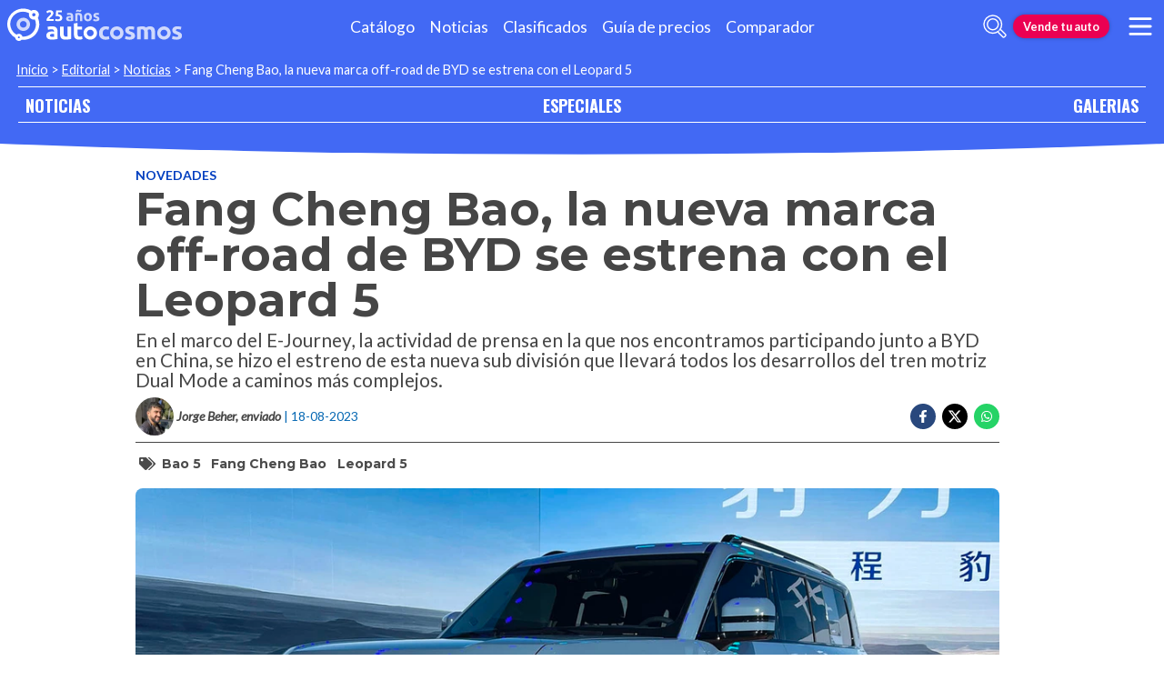

--- FILE ---
content_type: text/html; charset=utf-8
request_url: https://noticias.autocosmos.cl/2023/08/18/fang-cheng-bao-la-nueva-marca-off-road-de-byd-se-estrena-con-el-leopard-5
body_size: 54170
content:
<!DOCTYPE html>
<html lang="es-CL">
<head>
  <title>Fang Cheng Bao, la nueva marca off-road de BYD se estrena con el Leopard 5</title>
  <link rel="canonical" href="https://noticias.autocosmos.cl/2023/08/18/fang-cheng-bao-la-nueva-marca-off-road-de-byd-se-estrena-con-el-leopard-5" />
  <link rel="preconnect dns-prefetch" href="https://www.googletagmanager.com">
  <link rel="preconnect dns-prefetch" href="https://www.google-analytics.com">
  <meta charset="UTF-8" />
  <meta name="author" content="Autocosmos" />
  <meta name="copyright" content="Autocosmos.com" />
  <meta name="viewport" content="width=device-width, initial-scale=1" />
  <meta name="mobile-web-app-capable" content="yes">
  <meta name="apple-mobile-web-app-status-bar-style" content="black-translucent" />
  <meta http-equiv="X-UA-Compatible" content="IE=Edge">
  
    <meta name="description" content="En el marco del E-Journey, la actividad de prensa en la que nos encontramos participando junto a BYD en China, se hizo el estreno de esta nueva sub divisi&#xF3;n que llevar&#xE1; todos los desarrollos del tren motriz Dual Mode a caminos m&#xE1;s complejos." />
    <meta name="keywords" content="Bao 5, Fang Cheng Bao, Leopard 5" />
    <meta property="og:title" content="Fang Cheng Bao, la nueva marca off-road de BYD se estrena con el Leopard 5" />
    <meta property="og:type" content="article" />
    <meta property="og:url" content="https://noticias.autocosmos.cl/2023/08/18/fang-cheng-bao-la-nueva-marca-off-road-de-byd-se-estrena-con-el-leopard-5" />
    <meta property="og:image" content="https://acnews.blob.core.windows.net/imgnews/large/NAZ_19a6b313a898465ca0142f163782ccf3.webp" />

    <meta property="og:description" content="En el marco del E-Journey, la actividad de prensa en la que nos encontramos participando junto a BYD en China, se hizo el estreno de esta nueva sub divisi&#xF3;n que llevar&#xE1; todos los desarrollos del tren motriz Dual Mode a caminos m&#xE1;s complejos." />
    <meta property="og:site_name" content="Autocosmos">
    <meta property="article:published_time" content="2023-08-18" />
    <meta property="article:section" content="Novedades" />
    <meta property="article:author" content="Jorge Beher" />
        <meta property="article:tag" content="Bao 5" />
        <meta property="article:tag" content="Fang Cheng Bao" />
        <meta property="article:tag" content="Leopard 5" />
    <meta name="twitter:card" content="summary" />
        <meta name="twitter:site" content="@autocosmoschile" />
    <meta name="dfp_newsid" content="d9bcd5c5411e4676b2c733a75615b778" />
<meta name="dfp_category" content="novedades" />
<meta name="dfp_tags" content="bao-5,fang-cheng-bao,leopard-5" />
<meta name="dfp_author" content="jorge beher" />
<meta name="dfp_action" content="noticia" />
<meta name="dfp_controller" content="news" />
<meta name="dfp_partner" content="default" />
<meta name="dfp_url" content="https://noticias.autocosmos.cl/2023/08/18/fang-cheng-bao-la-nueva-marca-off-road-de-byd-se-estrena-con-el-leopard-5" />
<meta name="dfp_urlencoded" content="https%3A%2F%2Fnoticias.autocosmos.cl%2F2023%2F08%2F18%2Ffang-cheng-bao-la-nueva-marca-off-road-de-byd-se-estrena-con-el-leopard-5" />

  <link rel="icon" href="/favicon.ico" type="image/x-icon">
  
  
    <link href="/css/style.min.css?v=Qfr6G_H1qAGXpUPRPCfxHcX33r3NDelucJm_kiFosjE" rel="stylesheet" />
  
  
  
      <script>
        window.dataLayer = window.dataLayer || [];
        window.dataLayer.push({'gtm.start': new Date().getTime(),event: 'gtm.js'});
      </script>
      <script async src="https://www.googletagmanager.com/gtm.js?id=GTM-TV9Z354"></script>
  
  
    <script>
        fetch('https://noticias.autocosmos.cl/notify/news', {
            method: 'POST', headers: { 'Content-Type': 'application/x-www-form-urlencoded;charset=UTF-8' },
            body: 'x=' + encodeURIComponent('Qm3kB/1Y3gjF1bzZHkF2RrLHM6dWFbd4')
        })
    </script>
    <script async src="https://securepubads.g.doubleclick.net/tag/js/gpt.js"></script>
<script>
	window.googletag = window.googletag || {};
	googletag.cmd = googletag.cmd || [];
	googletag.cmd.push(function () {
		const ac_advs = [];
		ac_advs.forEach(function (s) {
			if (s.sizes && s.sizes.length > 0) { googletag.defineSlot(s.adUnit, s.sizes, s.id).addService(googletag.pubads()) }
			else { googletag.defineOutOfPageSlot(s.adUnit, s.id).addService(googletag.pubads()) }
		});
	});
	googletag.cmd.push(function () {
		var mvs = document.querySelectorAll('meta[name^=dfp_]');
		mvs && mvs.forEach(function (mv) { var vn = mv.getAttribute('name').replace('dfp_', ''); googletag.pubads().setTargeting(vn, mv.getAttribute('content')); });
	});
	googletag.cmd.push(function () { googletag.pubads().enableSingleRequest(); googletag.pubads().collapseEmptyDivs();  googletag.pubads().disableInitialLoad(); googletag.enableServices(); });
</script>


    
    
    
<script type="text/javascript">!function(T,l,y){var S=T.location,k="script",D="instrumentationKey",C="ingestionendpoint",I="disableExceptionTracking",E="ai.device.",b="toLowerCase",w="crossOrigin",N="POST",e="appInsightsSDK",t=y.name||"appInsights";(y.name||T[e])&&(T[e]=t);var n=T[t]||function(d){var g=!1,f=!1,m={initialize:!0,queue:[],sv:"5",version:2,config:d};function v(e,t){var n={},a="Browser";return n[E+"id"]=a[b](),n[E+"type"]=a,n["ai.operation.name"]=S&&S.pathname||"_unknown_",n["ai.internal.sdkVersion"]="javascript:snippet_"+(m.sv||m.version),{time:function(){var e=new Date;function t(e){var t=""+e;return 1===t.length&&(t="0"+t),t}return e.getUTCFullYear()+"-"+t(1+e.getUTCMonth())+"-"+t(e.getUTCDate())+"T"+t(e.getUTCHours())+":"+t(e.getUTCMinutes())+":"+t(e.getUTCSeconds())+"."+((e.getUTCMilliseconds()/1e3).toFixed(3)+"").slice(2,5)+"Z"}(),iKey:e,name:"Microsoft.ApplicationInsights."+e.replace(/-/g,"")+"."+t,sampleRate:100,tags:n,data:{baseData:{ver:2}}}}var h=d.url||y.src;if(h){function a(e){var t,n,a,i,r,o,s,c,u,p,l;g=!0,m.queue=[],f||(f=!0,t=h,s=function(){var e={},t=d.connectionString;if(t)for(var n=t.split(";"),a=0;a<n.length;a++){var i=n[a].split("=");2===i.length&&(e[i[0][b]()]=i[1])}if(!e[C]){var r=e.endpointsuffix,o=r?e.location:null;e[C]="https://"+(o?o+".":"")+"dc."+(r||"services.visualstudio.com")}return e}(),c=s[D]||d[D]||"",u=s[C],p=u?u+"/v2/track":d.endpointUrl,(l=[]).push((n="SDK LOAD Failure: Failed to load Application Insights SDK script (See stack for details)",a=t,i=p,(o=(r=v(c,"Exception")).data).baseType="ExceptionData",o.baseData.exceptions=[{typeName:"SDKLoadFailed",message:n.replace(/\./g,"-"),hasFullStack:!1,stack:n+"\nSnippet failed to load ["+a+"] -- Telemetry is disabled\nHelp Link: https://go.microsoft.com/fwlink/?linkid=2128109\nHost: "+(S&&S.pathname||"_unknown_")+"\nEndpoint: "+i,parsedStack:[]}],r)),l.push(function(e,t,n,a){var i=v(c,"Message"),r=i.data;r.baseType="MessageData";var o=r.baseData;return o.message='AI (Internal): 99 message:"'+("SDK LOAD Failure: Failed to load Application Insights SDK script (See stack for details) ("+n+")").replace(/\"/g,"")+'"',o.properties={endpoint:a},i}(0,0,t,p)),function(e,t){if(JSON){var n=T.fetch;if(n&&!y.useXhr)n(t,{method:N,body:JSON.stringify(e),mode:"cors"});else if(XMLHttpRequest){var a=new XMLHttpRequest;a.open(N,t),a.setRequestHeader("Content-type","application/json"),a.send(JSON.stringify(e))}}}(l,p))}function i(e,t){f||setTimeout(function(){!t&&m.core||a()},500)}var e=function(){var n=l.createElement(k);n.src=h;var e=y[w];return!e&&""!==e||"undefined"==n[w]||(n[w]=e),n.onload=i,n.onerror=a,n.onreadystatechange=function(e,t){"loaded"!==n.readyState&&"complete"!==n.readyState||i(0,t)},n}();y.ld<0?l.getElementsByTagName("head")[0].appendChild(e):setTimeout(function(){l.getElementsByTagName(k)[0].parentNode.appendChild(e)},y.ld||0)}try{m.cookie=l.cookie}catch(p){}function t(e){for(;e.length;)!function(t){m[t]=function(){var e=arguments;g||m.queue.push(function(){m[t].apply(m,e)})}}(e.pop())}var n="track",r="TrackPage",o="TrackEvent";t([n+"Event",n+"PageView",n+"Exception",n+"Trace",n+"DependencyData",n+"Metric",n+"PageViewPerformance","start"+r,"stop"+r,"start"+o,"stop"+o,"addTelemetryInitializer","setAuthenticatedUserContext","clearAuthenticatedUserContext","flush"]),m.SeverityLevel={Verbose:0,Information:1,Warning:2,Error:3,Critical:4};var s=(d.extensionConfig||{}).ApplicationInsightsAnalytics||{};if(!0!==d[I]&&!0!==s[I]){var c="onerror";t(["_"+c]);var u=T[c];T[c]=function(e,t,n,a,i){var r=u&&u(e,t,n,a,i);return!0!==r&&m["_"+c]({message:e,url:t,lineNumber:n,columnNumber:a,error:i}),r},d.autoExceptionInstrumented=!0}return m}(y.cfg);function a(){y.onInit&&y.onInit(n)}(T[t]=n).queue&&0===n.queue.length?(n.queue.push(a),n.trackPageView({})):a()}(window,document,{
src: "https://js.monitor.azure.com/scripts/b/ai.2.min.js", // The SDK URL Source
crossOrigin: "anonymous", 
cfg: { // Application Insights Configuration
    connectionString: 'InstrumentationKey=bc278064-ac12-419a-83e0-2d8cb76d0971;IngestionEndpoint=https://southcentralus-3.in.applicationinsights.azure.com/;LiveEndpoint=https://southcentralus.livediagnostics.monitor.azure.com/;ApplicationId=8cf22080-6587-4436-a860-14c2052c396d'
}});</script></head>
<body>
  <div class="m-hidden m-overlay" data-toggle="overlay"></div>
  <header class="header">
    
    
    
    <div class="header__container">
    <a href="https://www.autocosmos.cl/" class="header__logo" title="Autocosmos, encontrá el auto de tus sueños">
        <img src="/img/logo/logo-white.svg" alt="logo Autocosmos">
    </a>
    <ul class="header__nav" role="navigation">
            <li><a href="https://www.autocosmos.cl/catalogo" title="Cat&#xE1;logo" class="subNav__item">Cat&#xE1;logo</a></li>
            <li><a href="https://noticias.autocosmos.cl/" title="Noticias" class="subNav__item">Noticias</a></li>
            <li><a href="https://www.autocosmos.cl/auto" title="Clasificados" class="subNav__item">Clasificados</a></li>
            <li><a href="https://www.autocosmos.cl/guiadeprecios" title="Gu&#xED;a de precios" class="subNav__item">Gu&#xED;a de precios</a></li>
            <li><a href="https://www.autocosmos.cl/catalogo/comparar" title="Comparador" class="subNav__item">Comparador</a></li>
    </ul>
    <button class="header__search-button" data-role="mobile-search-button" tabindex="0" aria-label="abrir barra de busqueda" aria-pressed="false" id="search">
        <svg xmlns="http://www.w3.org/2000/svg" class="search-icon" viewBox="0 0 512 512" aria-hidden="true"><path fill="currentColor" d="M505 442.7L405.3 343c-4.5-4.5-10.6-7-17-7H372c27.6-35.3 44-79.7 44-128C416 93.1 322.9 0 208 0S0 93.1 0 208s93.1 208 208 208c48.3 0 92.7-16.4 128-44v16.3c0 6.4 2.5 12.5 7 17l99.7 99.7c9.4 9.4 24.6 9.4 33.9 0l28.3-28.3c9.4-9.4 9.4-24.6.1-34zM208 336c-70.7 0-128-57.2-128-128 0-70.7 57.2-128 128-128 70.7 0 128 57.2 128 128 0 70.7-57.2 128-128 128z" /></svg>
    </button>
    <form class="header__search" action="https://noticias.autocosmos.cl/listado" method="get" data-role="mobile-search-input" aria-label="Buscar" role="search" aria-expanded="false" aria-labelledby="search">
        <input name="q" type="text" class="header__search-input" autocomplete="off" placeholder="Buscar noticias...">
        <button type="submit" aria-label="buscar" class="header__search-submit" tabindex="0">
            <svg xmlns="http://www.w3.org/2000/svg" class="search-icon" viewBox="0 0 512 512" aria-hidden="true" style="width: 1.4rem;"><path fill="currentColor" d="M505 442.7L405.3 343c-4.5-4.5-10.6-7-17-7H372c27.6-35.3 44-79.7 44-128C416 93.1 322.9 0 208 0S0 93.1 0 208s93.1 208 208 208c48.3 0 92.7-16.4 128-44v16.3c0 6.4 2.5 12.5 7 17l99.7 99.7c9.4 9.4 24.6 9.4 33.9 0l28.3-28.3c9.4-9.4 9.4-24.6.1-34zM208 336c-70.7 0-128-57.2-128-128 0-70.7 57.2-128 128-128 70.7 0 128 57.2 128 128 0 70.7-57.2 128-128 128z" /></svg>
        </button>
    </form>
        <a href="https://www.autocosmos.cl/clasificados" class="btn m-accent m-small header__action" title="Vende tu auto">Vende tu auto</a>
    <button class="hamburger" data-role="menu-burger" aria-label="menu" aria-pressed="false" id="hamburger" tabindex="0">
        <div class="hamburger-icon" aria-hidden="true">
            <div class="hamburger-container">
                <span class="hamburger-bun-top"></span>
                <span class="hamburger-filling"></span>
                <span class="hamburger-bun-bot"></span>
            </div>
        </div>
    </button>
    <nav class="header__burger-nav" data-role="menu-burger-container" role="navigation" aria-expanded="false" aria-labelledby="hamburger"></nav>
</div>
    <div class="breadcrumbs-wrapper">
      
    <nav class='breadcrumbs'>
            <a href="https://www.autocosmos.cl/">Inicio</a>
            &gt;
            <a href="https://noticias.autocosmos.cl/">Editorial</a>
            &gt;
            <a href="https://noticias.autocosmos.cl/listado">Noticias</a>
            &gt;
            <span>Fang Cheng Bao, la nueva marca off-road de BYD se estrena con el Leopard 5</span>
</nav>


    </div>
  </header>
  <main>
    <section class="footerNav-container">
      <nav class="footerNav">
        <ul>
          <li><a href="https://noticias.autocosmos.cl/">NOTICIAS</a></li>
          <li><a href="https://especiales.autocosmos.cl/">ESPECIALES</a></li>
          <li><a href="https://galerias.autocosmos.cl/">GALERIAS</a></li>
        </ul>
      </nav>
    </section>
      
    <div class="mainNews_container">
    <div class="news-container">
        <article class="news-article" itemscope itemtype="http://schema.org/NewsArticle">
            <meta itemprop="keywords" content="Bao 5,Fang Cheng Bao,Leopard 5" />
            <meta itemprop="mainEntityOfPage" content="https://noticias.autocosmos.cl/2023/08/18/fang-cheng-bao-la-nueva-marca-off-road-de-byd-se-estrena-con-el-leopard-5" />
            <header class="section">
                <div class="news-article__breadcrumbs">
                    <a href="https://noticias.autocosmos.cl/listado?c=Novedades" title="Novedades">Novedades </a>
                </div>
                <h1 itemprop="headline" class="news-article__title">Fang Cheng Bao, la nueva marca off-road de BYD se estrena con el Leopard 5</h1>
                <h2 itemprop="description">En el marco del E-Journey, la actividad de prensa en la que nos encontramos participando junto a BYD en China, se hizo el estreno de esta nueva sub divisi&#xF3;n que llevar&#xE1; todos los desarrollos del tren motriz Dual Mode a caminos m&#xE1;s complejos.</h2>
                <div class="news-article__info">
                    <div class="news-article__about">
                        <a href="https://noticias.autocosmos.cl/listado?a=Jorge Beher" title="Noticias por Jorge Beher">
                            <figure class="news-article__author">
                                <img src="/img/authorimages/jorge-beher.webp" alt="Jorge Beher" onerror="  this.remove()" />
                                <figcaption itemprop="author" itemscope itemtype="http://schema.org/Person"><span itemprop="name">Jorge Beher, enviado</span></figcaption>
                            </figure>
                        </a>
                        <p class="m-ellipsis" itemprop="datePublished" content="2023-08-18">| 18-08-2023</p>
                    </div>
                    <div class="news-article__share m-hidden-mobile">
                        <span data-socialcounter="https://noticias.autocosmos.cl/2023/08/18/fang-cheng-bao-la-nueva-marca-off-road-de-byd-se-estrena-con-el-leopard-5"><!--FALTA EL SCRIPT DEL CONTADOR--></span>
                        <div>
                            <ul>
                                <li>
                                    <div class="fb-share-button" data-href="https://noticias.autocosmos.cl/2023/08/18/fang-cheng-bao-la-nueva-marca-off-road-de-byd-se-estrena-con-el-leopard-5" data-size="large" data-mobile-iframe="false">
                                        <a target="_blank" rel="noreferrer noopener" href="https://www.facebook.com/sharer/sharer.php?u=https://noticias.autocosmos.cl/2023/08/18/fang-cheng-bao-la-nueva-marca-off-road-de-byd-se-estrena-con-el-leopard-5" title="Compartir en Facebook" aria-label="Compartir en Facebook" class="btnFbShare fb-xfbml-parse-ignore">
                                            <svg class="svg-inline--fa fa-facebook-f fa-w-9" aria-hidden="true" focusable="false" role="img" xmlns="http://www.w3.org/2000/svg" viewBox="0 0 264 512"><path fill="currentcolor" d="M215.8 85H264V3.6C255.7 2.5 227.1 0 193.8 0 124.3 0 76.7 42.4 76.7 120.3V192H0v91h76.7v229h94V283h73.6l11.7-91h-85.3v-62.7c0-26.3 7.3-44.3 45.1-44.3z"></path></svg>
                                        </a>
                                    </div>
                                </li>
                                <li>
                                    <a href="https://twitter.com/share?url=https://noticias.autocosmos.cl/2023/08/18/fang-cheng-bao-la-nueva-marca-off-road-de-byd-se-estrena-con-el-leopard-5" title="Compartir en Twitter" aria-label="Compartir en Twitter" class="btnTwShare" data-show-count="false" target="_blank" rel="noreferrer noopener">
                                        <svg viewBox="0 0 24 24" aria-hidden="true" fill="white"><g><path d="M18.244 2.25h3.308l-7.227 8.26 8.502 11.24H16.17l-5.214-6.817L4.99 21.75H1.68l7.73-8.835L1.254 2.25H8.08l4.713 6.231zm-1.161 17.52h1.833L7.084 4.126H5.117z"></path></g></svg>
                                    </a>
                                </li>
                                <li>
                                    <a href="https://wa.me/?text=Lee%20esta%20noticia%20en%20autocosmos!%20 https://noticias.autocosmos.cl/2023/08/18/fang-cheng-bao-la-nueva-marca-off-road-de-byd-se-estrena-con-el-leopard-5" title="Compartir en Whatsapp" aria-label="Compartir en Whatsapp" class="btnWpShare" target="_blank" rel="noreferrer noopener">
                                        <svg class="svg-inline--fa fa-whatsapp fa-w-14 fa-lg" aria-hidden="true" focusable="false" role="img" xmlns="http://www.w3.org/2000/svg" viewBox="0 0 448 512"><path fill="currentcolor" d="M380.9 97.1C339 55.1 283.2 32 223.9 32c-122.4 0-222 99.6-222 222 0 39.1 10.2 77.3 29.6 111L0 480l117.7-30.9c32.4 17.7 68.9 27 106.1 27h.1c122.3 0 224.1-99.6 224.1-222 0-59.3-25.2-115-67.1-157zm-157 341.6c-33.2 0-65.7-8.9-94-25.7l-6.7-4-69.8 18.3L72 359.2l-4.4-7c-18.5-29.4-28.2-63.3-28.2-98.2 0-101.7 82.8-184.5 184.6-184.5 49.3 0 95.6 19.2 130.4 54.1 34.8 34.9 56.2 81.2 56.1 130.5 0 101.8-84.9 184.6-186.6 184.6zm101.2-138.2c-5.5-2.8-32.8-16.2-37.9-18-5.1-1.9-8.8-2.8-12.5 2.8-3.7 5.6-14.3 18-17.6 21.8-3.2 3.7-6.5 4.2-12 1.4-32.6-16.3-54-29.1-75.5-66-5.7-9.8 5.7-9.1 16.3-30.3 1.8-3.7.9-6.9-.5-9.7-1.4-2.8-12.5-30.1-17.1-41.2-4.5-10.8-9.1-9.3-12.5-9.5-3.2-.2-6.9-.2-10.6-.2-3.7 0-9.7 1.4-14.8 6.9-5.1 5.6-19.4 19-19.4 46.3 0 27.3 19.9 53.7 22.6 57.4 2.8 3.7 39.1 59.7 94.8 83.8 35.2 15.2 49 16.5 66.6 13.9 10.7-1.6 32.8-13.4 37.4-26.4 4.6-13 4.6-24.1 3.2-26.4-1.3-2.5-5-3.9-10.5-6.6z"></path></svg>
                                    </a>
                                </li>
                            </ul>
                        </div>
                    </div>
                </div>
                    <section class="section news-article__tags header__tags">
                        <h5>
                            <svg class="svg-inline--fa fa-tags fa-w-20" aria-hidden="true" focusable="false" role="img" xmlns="http://www.w3.org/2000/svg" viewBox="0 0 640 512"><path fill="currentcolor" d="M497.941 225.941L286.059 14.059A48 48 0 0 0 252.118 0H48C21.49 0 0 21.49 0 48v204.118a48 48 0 0 0 14.059 33.941l211.882 211.882c18.744 18.745 49.136 18.746 67.882 0l204.118-204.118c18.745-18.745 18.745-49.137 0-67.882zM112 160c-26.51 0-48-21.49-48-48s21.49-48 48-48 48 21.49 48 48-21.49 48-48 48zm513.941 133.823L421.823 497.941c-18.745 18.745-49.137 18.745-67.882 0l-.36-.36L527.64 323.522c16.999-16.999 26.36-39.6 26.36-63.64s-9.362-46.641-26.36-63.64L331.397 0h48.721a48 48 0 0 1 33.941 14.059l211.882 211.882c18.745 18.745 18.745 49.137 0 67.882z"></path></svg>
                        </h5>
                            <a href="https://noticias.autocosmos.cl/listado?t=Bao 5" title="Bao 5">Bao 5</a>
                            <a href="https://noticias.autocosmos.cl/listado?t=Fang Cheng Bao" title="Fang Cheng Bao">Fang Cheng Bao</a>
                            <a href="https://noticias.autocosmos.cl/listado?t=Leopard 5" title="Leopard 5">Leopard 5</a>
                    </section>
            </header>
            <section class="section news-article__content">
                    <figure>
                            <picture>
                                <source media="(min-width: 1300px)" srcset="https://acnews.blob.core.windows.net/imgnews/extralarge/NAZ_19a6b313a898465ca0142f163782ccf3.webp">
                                <source media="(min-width: 480px)" srcset="https://acnews.blob.core.windows.net/imgnews/large/NAZ_19a6b313a898465ca0142f163782ccf3.webp">
                                <img itemprop="image" src="https://acnews.blob.core.windows.net/imgnews/medium/NAZ_19a6b313a898465ca0142f163782ccf3.webp" alt="Fang Cheng Bao, la nueva marca off-road de BYD se estrena con el Leopard 5" onerror=" this.remove();" />
                            </picture>
                    </figure>
                <div>
                    <section id="newsText" data-role="newsText" class="news-article__body" itemprop="articleBody"><p><span style="color:#000000"><span style="color:black"><strong>BYD</strong> no descansa en su plan de diversificaci&oacute;n de productos. Hoy cuentan con varias l&iacute;neas de modelos, para segmentos y prop&oacute;sitos diferentes como es la l&iacute;nea Dynasty, la l&iacute;nea Ocean, los modelos comerciales, los modelos de la submarca Denza (en alianza con Daimler) y Yangwang, que es la exclusiva marca de superlujo y tecnolog&iacute;a de BYD.</span></span></p>

<p><span style="color:#000000"><span style="color:black">Pero considerando las actuales tendencias del mercado hacia veh&iacute;culos off-road y atendiendo las demandas de un grupo de entusiastas que se llevan sus propios BYD Tang a &quot;jeepear&quot; (si, y puedes ver montones de videos de estos autos humillando a otros conocidos modelos, sin ni siquiera montar neum&aacute;ticos A/T) es que BYD le ha dado vida a una nueva submarca de modelos llamada <strong>Fang Cheng Bao,</strong> que literalmente se traduce a &quot;F&oacute;rmula Leopardo&quot;. Desde BYD ya han se&ntilde;alado que no se conservar&aacute; este nombre para el mercado de exportaci&oacute;n y no hay nada que nos haga m&aacute;s feliz que escuchar eso.</span></span></p>

<h2><strong>El Leopard 5 (Bao 5)</strong></h2>

<p><strong><img alt="" src="https://acnews.blob.core.windows.net/imgnews/paragraph/NPAZ_e035d6c90da149bdb742984b97178444.webp" /></strong></p>

<p><span style="color:#000000"><span style="color:black">El primer modelo de esta l&iacute;nea de productos es el <strong>Leopard 5 (o Bao 5 si lo traducimos al chino)</strong>. Es un enorme SUV que tiene varias caracter&iacute;sticas t&eacute;cnicas muy interesantes de comentar y al que le vimos en video, tras una prolongada presentaci&oacute;n, hacer cosas realmente asombrosas, especialmente para los que a&uacute;n son incr&eacute;dulos sobre el potencial de una marca china. Este es un SUV que es algo as&iacute; como la cruza entre un Ford Bronco y un Mercedes-Benz Clase G, pero con la utilizaci&oacute;n de la tercera iteraci&oacute;n del galardonado tren motriz Dual Mode que BYD ha impulsado desde los inicios de los autos PHEV.</span></span></p>

<h2><strong>Leopard 5: dimensiones y dise&ntilde;o</strong></h2>

<p><img alt="" src="https://acnews.blob.core.windows.net/imgnews/paragraph/NPAZ_cf66398dd4854c3c8a140afda97d5d1a.webp" /></p>

<ul>
	<li><strong>Largo: </strong>4.890 mm</li>
	<li><strong>Ancho:</strong> 1.970 mm</li>
	<li><strong>Alto:</strong> 1.920 mm</li>
	<li><strong>Entre ejes: </strong>2.800 mm</li>
</ul>

<p><span style="color:#000000"><span style="color:black">A pesar de ser un modelo muy atractivo, el dise&ntilde;o probablemente no es su principal fuerte. Esto lo digo porque sigue luciendo un tanto derivativo de otros modelos off-road conocidos. Entonces, reconocer&aacute;s cosas del Land Rover Defender, del Mercedes-Benz Clase G e incluso de modelos como el Tank 300, el Toyota Land Cruiser Prado o la gama Raptor de Ford.</span></span></p>

<p><span style="color:#000000"><span style="color:black">Tiene pasos de rueda muy marcados (que incluso llevan su musculatura a las puertas), un poste C muy trabajado y una m&aacute;scara alargada que se ilumina de manera segmentada en los bordes.</span></span></p>

<p><span style="color:#000000"><span style="color:black">Los parachoques delatan su verdadera vocaci&oacute;n off-road porque son muy abultados y cuentan con recortes estrat&eacute;gicos frente a las ruedas delanteras, que le permiten ampliar sus &aacute;ngulos de acceso. El resto, incluye barras en el techo, luces LED con forma de D en la parte trasera, ganchos de arrastre&nbsp;y la rueda de repuesto colgada en el portal&oacute;n.</span></span></p>

<h2><strong>El sistema DMO en acci&oacute;n</strong></h2>

<p><img alt="" src="https://acnews.blob.core.windows.net/imgnews/paragraph/NPAZ_cb7debd68c564b439ce87938f5dce9a7.webp" /></p>

<p><span style="color:#000000"><span style="color:black">Lo m&aacute;s importante en el Leopard 5 es el estreno del sistema DMO (Dual Mode Off-road). BYD ya tiene dos versiones del sistema DM, llamadas DM-i e DM-p, orientadas tanto a lograr una autonom&iacute;a m&aacute;xima o a lograr un nivel de performance muy competente.</span></span></p>

<p><span style="color:#000000"><span style="color:black">El sistema DMO en este caso combina un motor 1.5 Turbo, dos motores el&eacute;ctricos y tres sistemas de bloqueo de diferencial.</span></span></p>

<ul>
	<li><span style="color:black">El motor ICE de los sistemas DMO est&aacute; optimizado y fabricado desde cero para ser un apoyo al sistema y no para funcionar estrictamente por s&iacute; solo. Solo sirve para cargar las bater&iacute;as y para apoyar al tren motriz en ciertas circunstancias, como cuando se circula a alta velocidad.</span></li>
	<li><span style="color:black">Los motores el&eacute;ctricos cuentan con sus propios bloqueos de diferencial e inyecci&oacute;n de aceite para su refrigeraci&oacute;n y lubricaci&oacute;n. El motor el&eacute;ctrico del frente, anclado al motor, genera 200 kW, mientras que el trasero brinda 285 kW de potencia m&aacute;xima.</span></li>
	<li><span style="color:black">Todo en conjunto, suma m&aacute;s de 680 Hp (500+ kW) y un torque que podr&iacute;a rondar los 760 Nm.</span></li>
	<li><span style="color:black">0-100 en 4,8 segundos.</span></li>
</ul>

<p><img alt="" src="https://acnews.blob.core.windows.net/imgnews/paragraph/NPAZ_aa7d0f1797ac4bbc972373e8b019b0f1.webp" /></p>

<p><span style="color:#000000"><span style="color:black">Esta tercera variante saca un truco de la nueva plataforma 3.0 que emplea el BYD Seal, que consiste en que el paquete de bater&iacute;as sea parte integral de la estructura del auto, algo que se denomina Cell to Body (CTB). En este caso, como se trata de un chasis tipo escalera con 10 puntos de anclaje, le han llamado Cell to Chassis (CTC). Incluso, parte de los travesa&ntilde;os de esta estructura terminan siendo las mismas bater&iacute;as Blade, que fueron dise&ntilde;adas con un fin estructural.</span></span></p>

<ul>
	<li><span style="color:black">La bater&iacute;a es de 30 kWh y ofrece un rango 100% el&eacute;ctrico de 125 kil&oacute;metros.</span></li>
	<li><span style="color:black">Si sumamos el funcionamiento completo del sistema DMO, la autonom&iacute;a completa del modelo deber&iacute;a f&aacute;cilmente superar los 1.200 kil&oacute;metros con un solo estanque.</span></li>
</ul>

<p><span style="color:#000000"><span style="color:black">A todo esto, se a&ntilde;aden hasta 16 modos de manejo diferentes y un esquema de suspensi&oacute;n hidr&aacute;ulica adaptativa de doble horquilla&nbsp;(Disus-P, prestada del Yangwang U8), con la que el Leopard podr&iacute;a elevarse hasta los 320 mm de despeje, en su versi&oacute;n m&aacute;s off-road (vimos modelos con neum&aacute;ticos BF Goodrich y llantas de 18&quot; y otros con neum&aacute;ticos Pilot Sport EV de Michelin y llantas de 20&quot;).</span></span></p>

<h2><strong>Leopard 5: interior</strong></h2>

<p><img alt="" src="https://acnews.blob.core.windows.net/imgnews/paragraph/NPAZ_da4b6863acca4ee0b748cb11fe3953b7.webp" /></p>

<p><small><em><span style="color:#000000"><span style="color:black">Imagen: Autohome. Como puedes darte cuenta en im&aacute;genes de m&aacute;s arriba, los lanzamientos en China son ca&oacute;ticos y cuesta much&iacute;simo acercarse a los autos.</span></span></em></small></p>

<p><span style="color:#000000"><span style="color:black">Del interior poco se ha dicho pero en la presentaci&oacute;n incluso se mostr&oacute; im&aacute;genes de una versi&oacute;n para 7 pasajeros. La digitalizaci&oacute;n ser&aacute; muy avanzada y apalancada en la cuarta generaci&oacute;n de sistemas UX de BYD, pero con una presentaci&oacute;n y usabilidad espec&iacute;fica para este modelo.</span></span></p>

<p><span style="color:#000000"><span style="color:black">Si se hizo mucho hincapi&eacute; en el Head-up display de 50&quot; y la alianza con Devialet para un sistema de audio premium de alt&iacute;sima fidelidad. Sabemos que tendr&aacute; dos bandejas de carga inal&aacute;mbrica, reconocimiento facial, asientos el&eacute;ctricos de cuero y un mont&oacute;n de comandos que de seguro tienen que ver con la operaci&oacute;n del sistema de tracci&oacute;n.</span></span></p>

<h2><strong><span style="color:#000000"><span style="color:black">Leopard 5: comercializaci&oacute;n</span></span></strong></h2>

<p><span style="color:#000000"><span style="caret-color:#000000">Se espera que este modelo comience a comercializarse a un valor de 400.000 yuan (54-55 mil d&oacute;lares) en 100 tiendas a lo largo de 60 ciudades en China. El Leopard 5 no estar&aacute; solo, sino que ser&aacute; acompa&ntilde;ado de un modelo m&aacute;s grande y otro m&aacute;s peque&ntilde;o. El m&aacute;s grande fue llevado a la presentaci&oacute;n como prototipo y con el nombre de Super 8. Sin embargo, en la presentaci&oacute;n se habl&oacute; mucho del futuro de la plataforma, la que podr&iacute;a ser usada para otros productos, incluyendo una camioneta que vimos bastante en las instalaciones de BYD y que se desconoce con que marca ser&aacute; comercializada.</span></span></p>
</section>
                    
                    <div class="m-overflow-hidden" style="width:100%;"></div>
                        <section>
                                <section class="news-article__videoFirst">
                                    <div class="video-card__container">
    <picture class="video-card__img">
        <source media="(min-width: 1024px)" srcset="//img.youtube.com/vi/wdAzJbS_lTc/maxresdefault.jpg" />
        <source media="(min-width: 768px)" srcset="//img.youtube.com/vi/wdAzJbS_lTc/sddefault.jpg" />
        <source media="(min-width: 480px)" srcset="//img.youtube.com/vi/wdAzJbS_lTc/hqdefault.jpg" />
        <img src="//img.youtube.com/vi/wdAzJbS_lTc/hqdefault.jpg" alt="FANG CHENG BAO | Born To Be Wild" />
    </picture>
    <a href="//www.youtube.com/embed/wdAzJbS_lTc" class="video-card__trigger" data-rvideo-target="#rv_11e3dd0ec67e4f7c89313af521547c45" data-rvideo-src="//www.youtube.com/embed/wdAzJbS_lTc?rel=0&autoplay=1&modestbranding=0&showinfo=0&enablejsapi=1">
        <svg xmlns="http://www.w3.org/2000/svg" viewBox="0 0 210 210"><defs><linearGradient id="a505683b-f5b4-482f-ae2b-68a39e49780b" x1="70.61" y1="137.29" x2="88.61" y2="176.21" gradientUnits="userSpaceOnUse"><stop offset="0" stop-color="#4369f4" stop-opacity="0" /><stop offset="1" stop-color="#4369f4" /></linearGradient><linearGradient id="edbf5c19-38ca-4ecd-944b-73618e2c13ac" x1="4487.86" y1="-1350.23" x2="4508.69" y2="-1305.2" gradientTransform="matrix(-0.5, -0.84, 0.84, -0.5, 3532.89, 3211.96)" xlink:href="#a505683b-f5b4-482f-ae2b-68a39e49780b" /></defs><g id="bd8c9621-8fd7-4275-a53d-a100a3cfd5aa" data-name="Capa 2"><g id="a95ef212-4289-4b74-9f55-45c584f13bb6" data-name="Capa 1"><g style="opacity:0.5"><circle cx="105" cy="105" r="105" style="fill:currentcolor" /></g><path d="M74.87,75.93a9.43,9.43,0,0,1,9.4,9.46l-.36,76.73a9.43,9.43,0,1,1-18.85-.06l.36-76.73A9.42,9.42,0,0,1,74.87,75.93Z" style="fill:#fff" /><polygon points="66.92 167.46 83.9 153.96 84.13 127.94 65.06 142.94 65.06 163.86 66.92 167.46" style="fill:url(#a505683b-f5b4-482f-ae2b-68a39e49780b)" /><path d="M174.58,102.62a9.27,9.27,0,0,1-3.2,12.71L79.11,170.77a9.24,9.24,0,1,1-9.52-15.84l92.27-55.45A9.26,9.26,0,0,1,174.58,102.62Z" style="fill:#fff" /><path d="M174.63,104.36l-8.29-7.65L135.75,115.2l22.94,7.65,10.84-6.38c2.66-1.41,4.3-2.9,5.1-4.46Z" style="fill:url(#edbf5c19-38ca-4ecd-944b-73618e2c13ac)" /><path d="M174.69,111.91a9.25,9.25,0,0,0-3.17-12.69L79.65,44a9.24,9.24,0,1,0-9.52,15.84L162,115.06A9.25,9.25,0,0,0,174.69,111.91Z" style="fill:#fff" /></g></g></svg>
    </a>
    <div id="rv_11e3dd0ec67e4f7c89313af521547c45" style="display:none;">
    </div>
</div>
                                    <p class="video-in-news__title">FANG CHENG BAO | Born To Be Wild</p>
                                </section>
                        </section>
                    
                </div>
            </section>
                <section class="section news-article__tags">
                    <h5>
                        <svg class="svg-inline--fa fa-tags fa-w-20" aria-hidden="true" focusable="false" role="img" xmlns="http://www.w3.org/2000/svg" viewBox="0 0 640 512"><path fill="currentcolor" d="M497.941 225.941L286.059 14.059A48 48 0 0 0 252.118 0H48C21.49 0 0 21.49 0 48v204.118a48 48 0 0 0 14.059 33.941l211.882 211.882c18.744 18.745 49.136 18.746 67.882 0l204.118-204.118c18.745-18.745 18.745-49.137 0-67.882zM112 160c-26.51 0-48-21.49-48-48s21.49-48 48-48 48 21.49 48 48-21.49 48-48 48zm513.941 133.823L421.823 497.941c-18.745 18.745-49.137 18.745-67.882 0l-.36-.36L527.64 323.522c16.999-16.999 26.36-39.6 26.36-63.64s-9.362-46.641-26.36-63.64L331.397 0h48.721a48 48 0 0 1 33.941 14.059l211.882 211.882c18.745 18.745 18.745 49.137 0 67.882z"></path></svg>
                    </h5>
                        <a href="https://noticias.autocosmos.cl/listado?t=Bao 5" title="Bao 5">Bao 5</a>
                        <a href="https://noticias.autocosmos.cl/listado?t=Fang Cheng Bao" title="Fang Cheng Bao">Fang Cheng Bao</a>
                        <a href="https://noticias.autocosmos.cl/listado?t=Leopard 5" title="Leopard 5">Leopard 5</a>
                </section>
        </article>
            <section class="section">
                <h4 class="section-title"><span>Jorge Beher recomienda</span></h4>
                <div class="recommended-grid">
                        <a class="recommended-card" href="https://noticias.autocosmos.cl/2023/09/20/ford-comenzara-la-produccion-del-bronco-en-china-durante-2024" title="Ford comenzar&#xE1; la producci&#xF3;n del Bronco en China durante 2024" aria-label="Ford comenzar&#xE1; la producci&#xF3;n del Bronco en China durante 2024">
                            <article>
                                <figure class="recommended-card__image">
                                    <picture>
                                        <source media="(min-width: 768px)" srcset="https://acnews.blob.core.windows.net/imgnews/large/NAZ_d7f09590ba744818aeb47e29e28679bd.webp">
                                        <source media="(min-width: 450px)" srcset="https://acnews.blob.core.windows.net/imgnews/medium/NAZ_d7f09590ba744818aeb47e29e28679bd.webp">
                                        <img src="https://acnews.blob.core.windows.net/imgnews/small/NAZ_d7f09590ba744818aeb47e29e28679bd.webp" alt="Ford comenzar&#xE1; la producci&#xF3;n del Bronco en China durante 2024" />
                                    </picture>
                                    <figcaption class="recommended-card__title">Ford comenzar&#xE1; la producci&#xF3;n del Bronco en China durante 2024</figcaption>
                                </figure>
                                <div class="gradient-back"></div>
                            </article>
                        </a>
                        <a class="recommended-card" href="https://noticias.autocosmos.cl/2023/09/04/polestones-01-un-clon-generico-del-land-rover-defender-emerge-en-china" title="Polestones 01, un clon gen&#xE9;rico del Land Rover Defender emerge en China" aria-label="Polestones 01, un clon gen&#xE9;rico del Land Rover Defender emerge en China">
                            <article>
                                <figure class="recommended-card__image">
                                    <picture>
                                        <source media="(min-width: 768px)" srcset="https://acnews.blob.core.windows.net/imgnews/large/NAZ_a829af2be991479f8e941c935f12f1e7.webp">
                                        <source media="(min-width: 450px)" srcset="https://acnews.blob.core.windows.net/imgnews/medium/NAZ_a829af2be991479f8e941c935f12f1e7.webp">
                                        <img src="https://acnews.blob.core.windows.net/imgnews/small/NAZ_a829af2be991479f8e941c935f12f1e7.webp" alt="Polestones 01, un clon gen&#xE9;rico del Land Rover Defender emerge en China" />
                                    </picture>
                                    <figcaption class="recommended-card__title">Polestones 01, un clon gen&#xE9;rico del Land Rover Defender emerge en C...</figcaption>
                                </figure>
                                <div class="gradient-back"></div>
                            </article>
                        </a>
                        <a class="recommended-card" href="https://noticias.autocosmos.cl/2023/08/16/byd-anuncia-al-seal-para-chile-durante-el-ultimo-trimestre-y-otras-novedades" title="BYD anuncia al Seal para Chile durante el &#xFA;ltimo trimestre y otras novedades" aria-label="BYD anuncia al Seal para Chile durante el &#xFA;ltimo trimestre y otras novedades">
                            <article>
                                <figure class="recommended-card__image">
                                    <picture>
                                        <source media="(min-width: 768px)" srcset="https://acnews.blob.core.windows.net/imgnews/large/NAZ_8b5c58cb871f417f9f00ad7752a44b89.webp">
                                        <source media="(min-width: 450px)" srcset="https://acnews.blob.core.windows.net/imgnews/medium/NAZ_8b5c58cb871f417f9f00ad7752a44b89.webp">
                                        <img src="https://acnews.blob.core.windows.net/imgnews/small/NAZ_8b5c58cb871f417f9f00ad7752a44b89.webp" alt="BYD anuncia al Seal para Chile durante el &#xFA;ltimo trimestre y otras novedades" />
                                    </picture>
                                    <figcaption class="recommended-card__title">BYD anuncia al Seal para Chile durante el &#xFA;ltimo trimestre y otras ...</figcaption>
                                </figure>
                                <div class="gradient-back"></div>
                            </article>
                        </a>
                        <a class="recommended-card" href="https://noticias.autocosmos.cl/2023/08/04/byd-se-suma-al-programa-mi-taxi-electrico" title="BYD se suma al programa &#x201C;Mi Taxi El&#xE9;ctrico&#x201D;" aria-label="BYD se suma al programa &#x201C;Mi Taxi El&#xE9;ctrico&#x201D;">
                            <article>
                                <figure class="recommended-card__image">
                                    <picture>
                                        <source media="(min-width: 768px)" srcset="https://acnews.blob.core.windows.net/imgnews/large/NAZ_417fef48019d47328a18d716519e9980.webp">
                                        <source media="(min-width: 450px)" srcset="https://acnews.blob.core.windows.net/imgnews/medium/NAZ_417fef48019d47328a18d716519e9980.webp">
                                        <img src="https://acnews.blob.core.windows.net/imgnews/small/NAZ_417fef48019d47328a18d716519e9980.webp" alt="BYD se suma al programa &#x201C;Mi Taxi El&#xE9;ctrico&#x201D;" />
                                    </picture>
                                    <figcaption class="recommended-card__title">BYD se suma al programa &#x201C;Mi Taxi El&#xE9;ctrico&#x201D;</figcaption>
                                </figure>
                                <div class="gradient-back"></div>
                            </article>
                        </a>
                </div>
            </section>
        <section class="section categories">
            <div class="card">
                <h4>Puedes recorrer más noticias navegando en las siguientes categorías:</h4>
                <ul>
                        <li>
                            <a href="https://noticias.autocosmos.cl/listado?c=Automovilismo" title="Automovilismo">Automovilismo</a>
                        </li>
                        <li>
                            <a href="https://noticias.autocosmos.cl/listado?c=Autos cl&#xE1;sicos" title="Autos cl&#xE1;sicos">Autos cl&#xE1;sicos</a>
                        </li>
                        <li>
                            <a href="https://noticias.autocosmos.cl/listado?c=Autos ecol&#xF3;gicos" title="Autos ecol&#xF3;gicos">Autos ecol&#xF3;gicos</a>
                        </li>
                        <li>
                            <a href="https://noticias.autocosmos.cl/listado?c=Autoshows" title="Autoshows">Autoshows</a>
                        </li>
                        <li>
                            <a href="https://noticias.autocosmos.cl/listado?c=Gadgets" title="Gadgets">Gadgets</a>
                        </li>
                        <li>
                            <a href="https://noticias.autocosmos.cl/listado?c=Industria" title="Industria">Industria</a>
                        </li>
                        <li>
                            <a href="https://noticias.autocosmos.cl/listado?c=Lanzamientos" title="Lanzamientos">Lanzamientos</a>
                        </li>
                        <li>
                            <a href="https://noticias.autocosmos.cl/listado?c=Motos" title="Motos">Motos</a>
                        </li>
                        <li>
                            <a href="https://noticias.autocosmos.cl/listado?c=Novedades" title="Novedades">Novedades</a>
                        </li>
                        <li>
                            <a href="https://noticias.autocosmos.cl/listado?c=Tecnolog&#xED;a" title="Tecnolog&#xED;a">Tecnolog&#xED;a</a>
                        </li>
                        <li>
                            <a href="https://noticias.autocosmos.cl/listado?c=Test drive" title="Test drive">Test drive</a>
                        </li>
                        <li>
                            <a href="https://noticias.autocosmos.cl/listado?c=Tips y Consejos" title="Tips y Consejos">Tips y Consejos</a>
                        </li>
                        <li>
                            <a href="https://noticias.autocosmos.cl/listado?c=Tuning" title="Tuning">Tuning</a>
                        </li>
                </ul>
            </div>
        </section>
    </div>

    
    
</div>


    <section class="footerNav-container m-inverted">
      <nav class="footerNav">
        <ul>
          <li><a href="https://noticias.autocosmos.cl/">NOTICIAS</a></li>
          <li><a href="https://especiales.autocosmos.cl/">ESPECIALES</a></li>
          <li><a href="https://galerias.autocosmos.cl/">GALERIAS</a></li>
        </ul>
      </nav>
    </section>
  </main>
  <footer class="footer">
    <div class="social-footer">
    <ul class="social-links">
      <li><a href="https://www.facebook.com/Autocosmos.chile" target="_blank" rel="noopener noreferrer" title="Facebook | Autocosmos" class="social-fb"></a></li>
        <li><a href="https://twitter.com/autocosmoschile" target="_blank" rel="noopener noreferrer" title="Twitter | Autocosmos" class="social-tw"></a></li>
        <li><a href="https://www.youtube.com/user/autocosmoscl" target="_blank" rel="noopener noreferrer" title="Youtube | Autocosmos" class="social-yt"></a></li>
        <li><a href="https://www.instagram.com/autocosmoscl/" target="_blank" rel="noopener noreferrer" title="Instagram | Autocosmos" class="social-ig"></a></li>
        <li><a href="https://www.tiktok.com/@autocosmoscl" target="_blank" rel="noopener noreferrer" title="TikTok | Autocosmos" class="social-tk"></a></li>
    </ul>
    <a href="https://www.autocosmos.cl/clasificados" class="btn m-primary m-small" title="Vende tu auto">Vende tu auto</a>
</div>
<div class="links-container">
  <nav class="company-links">
      <ul>
        <li><a href="https://www.autocosmos.cl/institucional/nosotros" title="La empresa">La empresa</a></li>
        <li><a href="https://www.autocosmos.cl/contactar/sac" title="Atención al cliente">Atención al cliente</a></li>
        <li><a href="https://www.autocosmos.cl/institucional/terminoscondiciones" title="Términos y condiciones">Términos y condiciones</a></li>
        <li><a href="https://www.autocosmos.cl/institucional/politicaprivacidad" title="Políticas de privacidad">Políticas de privacidad</a></li>
          <li><a href="https://www.autocosmos.cl/institucional/pricing" title="Pricing">Pricing</a></li>
        <li><a href="https://www.autocosmos.cl/institucional/anunciar" title="Publicidad">Publicidad</a></li>
          <li><a href="https://www.autocosmos.cl/institucional/serviciosparaconcesionarias" title="Servicio para Concesionarias">Servicio para Concesionarias</a></li>
          <li><a href="https://feeds.feedburner.com/ac/rss-cl" title="RSS">RSS</a></li>
      </ul>
  </nav>
  <nav class="countries-links">
    <ul>
      <li><a href="https://www.autocosmos.com.ar" title="Ir al sitio de autocosmos Argentina">Argentina</a></li>
      <li><a href="https://www.autocosmos.cl" title="Ir al sitio de autocosmos Chile">Chile</a></li>
      <li><a href="https://www.autocosmos.com.co" title="Ir al sitio de autocosmos Colombia">Colombia</a></li>
      <li><a href="https://www.autocosmos.com.ec" title="Ir al sitio de autocosmos Ecuador">Ecuador</a></li>
      <li><a href="https://www.autocosmos.us" title="Ir al sitio de autocosmos Estados Unidos">Estados Unidos</a></li>
      <li><a href="https://www.autocosmos.com.mx" title="Ir al sitio de autocosmos México">México</a></li>
      <li><a href="https://www.autocosmos.com.pe" title="Ir al sitio de autocosmos Perú">Perú</a></li>
      <li><a href="http://www.autocosmos.com.uy" title="Ir al sitio de autocosmos Uruguay">Uruguay</a></li>
      <li><a href="https://www.autocosmos.com.ve" title="Ir al sitio de autocosmos Venezuela">Venezuela</a></li>
    </ul>
  </nav>
  <span class="copyright">&copy; 1999 - 2026 Autocosmos.com | Todos los derechos</span>
  <div class="legal-links">
  </div>
</div>
  </footer>
  <script src="https://code.jquery.com/jquery-3.5.1.min.js" integrity="sha256-9/aliU8dGd2tb6OSsuzixeV4y/faTqgFtohetphbbj0=" crossorigin="anonymous">
  </script>
<script>(window.jQuery||document.write("\u003Cscript src=\u0022/lib/jquery-3.5.1.min.js\u0022 integrity=\u0022sha256-9/aliU8dGd2tb6OSsuzixeV4y/faTqgFtohetphbbj0=\u0022 crossorigin=\u0022anonymous\u0022\u003E\u003C/script\u003E"));</script>
  
  
    <script>$(function(){let e=$("body>header"),a=$('[data-role="menu-burger-container"]',e),t=$('[data-role="menu-burger-content"]').first(),r=$('[data-toggle="overlay"]'),d=$('[data-role="menu-burger"]',e),n=$('[data-role="account-manage"]',e).first(),s=$('[data-role="menu-user-container"]',e),o=$('[data-role="menu-user-content"]').first(),l=$('[data-role="mobile-search-input"]',e),i=$('[data-role="mobile-search-button"]',e),u=!1,c=!1;d.on("click",function(){u||(u=!0,a.append(t.html())),d.attr("aria-pressed",(e,a)=>"true"===a?"false":"true"),a.attr("aria-expanded",(e,a)=>"true"===a?"false":"true"),r.toggleClass("m-hidden"),$("body").toggleClass("m-overlay")}),n.length&&s.length&&o.length&&n.on("click",function(){c||(c=!0,s.html(o.html())),s.attr("aria-expanded",(e,a)=>"true"===a?"false":"true"),n.attr("aria-pressed",(e,a)=>"true"===a?"false":"true"),r.addClass("m-hidden"),$("body").removeClass("m-overlay")}),i.on("click",function(){l.attr("aria-expanded",(e,a)=>"true"===a?"false":"true"),i.attr("aria-pressed",(e,a)=>"true"===a?"false":"true"),d.attr("aria-pressed","false"),a.attr("aria-expanded","false"),l.trigger("focus"),l.find('input:not([type="hidden"])').first().trigger("focus"),r.addClass("m-hidden"),$("body").removeClass("m-overlay")}),r.on("click",function(){d.attr("aria-pressed","false"),a.attr("aria-expanded","false"),s.attr("aria-expanded","false"),n.attr("aria-pressed","false"),l.attr("aria-expanded","false"),i.attr("aria-pressed","false"),r.addClass("m-hidden"),$("body").removeClass("m-overlay")});function f(){var e=document.createElement("script");e.src="//browser-update.org/update.min.js",document.body.appendChild(e)}try{document.addEventListener("DOMContentLoaded",f,!1)}catch(e){window.attachEvent&&window.attachEvent("onload",f)}});</script>
  
  
    <script>
        $(function () {
            $('[data-role="newsText"] table').wrap('<div class="tabla-responsiva"></div>');
            $('[data-role="newsText"] iframe[src*="youtube.com"]').wrap('<div class="video-responsivo"></div>')
        });
    </script>
    <script>
    $(function () {
        $('a[data-rvideo-src]').on("click", function (e) {
            e.preventDefault();
            var vbtn = $(this),
                t = $(vbtn.attr('data-rvideo-target'));
            if (t.children().length === 0) {
                var ifrw = $('<iframe src="' + vbtn.attr('data-rvideo-src') + '" frameborder="0" allow="autoplay; encrypted-media" allowfullscreen></iframe>');
                t.append(ifrw);
                ifrw[0].contentWindow.postMessage('{"event":"command","func":"playVideo","args":""}', '*');
            }
            t.show();
        });
    });
</script>
    
    
        <script defer async src="/js/pages/noticia.min.js?v=ZYn1hwA2u2nAnuJT2YRiB1X6y6IdANKegMditLUyXNA"></script>
    
    <script defer async src="https://platform.twitter.com/widgets.js" charset="utf-8"></script>

  <template data-role="menu-burger-content">
    <ul>
        <li>
          <a class="tit" href="https://www.autocosmos.cl/nuevos" title="Autos Nuevos">Autos Nuevos</a>
            <ul>
                <li><a href="https://www.autocosmos.cl/catalogo" title="Cat&#xE1;logo de Marcas">Cat&#xE1;logo de Marcas</a></li>
                <li><a href="https://www.autocosmos.cl/auto/nuevo" title="Clasificados de autos nuevos">Clasificados de autos nuevos</a></li>
                <li><a href="https://www.autocosmos.cl/catalogo/comparar" title="Comparador">Comparador</a></li>
            </ul>
        </li>
        <li>
          <a class="tit" href="https://www.autocosmos.cl/usados" title="Autos Usados">Autos Usados</a>
            <ul>
                <li><a href="https://www.autocosmos.cl/auto/usado" title="Clasificados de autos usados">Clasificados de autos usados</a></li>
                <li><a href="https://www.autocosmos.cl/guiadeprecios" title="Gu&#xED;a de precios">Gu&#xED;a de precios</a></li>
            </ul>
        </li>
        <li>
          <a class="tit" href="https://www.autocosmos.cl/servicios" title="Post Venta">Post Venta</a>
        </li>
        <li>
          <a class="tit" href="https://www.autocosmos.cl/institucional/pricing" title="Planes para concesionarias">Planes para concesionarias</a>
        </li>
        <li>
          <a class="tit" href="https://noticias.autocosmos.cl/" title="Noticias">Noticias</a>
            <ul>
                <li><a href="https://noticias.autocosmos.cl/listado?c=Autos+clásicos" title="Autos cl&#xE1;sicos">Autos cl&#xE1;sicos</a></li>
                <li><a href="https://noticias.autocosmos.cl/listado?c=Autos+ecológicos" title="Autos ecol&#xF3;gicos">Autos ecol&#xF3;gicos</a></li>
                <li><a href="https://noticias.autocosmos.cl/listado?c=Lanzamientos" title="Lanzamientos">Lanzamientos</a></li>
                <li><a href="https://noticias.autocosmos.cl/listado?c=Tecnología" title="Tecnolog&#xED;a">Tecnolog&#xED;a</a></li>
                <li><a href="https://noticias.autocosmos.cl/listado?c=Test+drive" title="Test drive">Test drive</a></li>
                <li><a href="https://noticias.autocosmos.cl/listado?c=Tuning" title="Tuning">Tuning</a></li>
            </ul>
        </li>
        <li>
          <a class="tit" href="https://noticias.autocosmos.cl/revistas" title="Revista">Revista</a>
        </li>
        <li>
          <a class="tit" href="https://www.autocosmos.cl/garage" title="Garage">Garage</a>
        </li>
        <li>
          <a class="tit" href="https://www.autocosmos.cl/pro" title="Vendedores Profesionales Verificados">Vendedores Profesionales Verificados</a>
        </li>
    </ul>
  </template>
    
    
    
    
    
    
    
</body>
</html>
